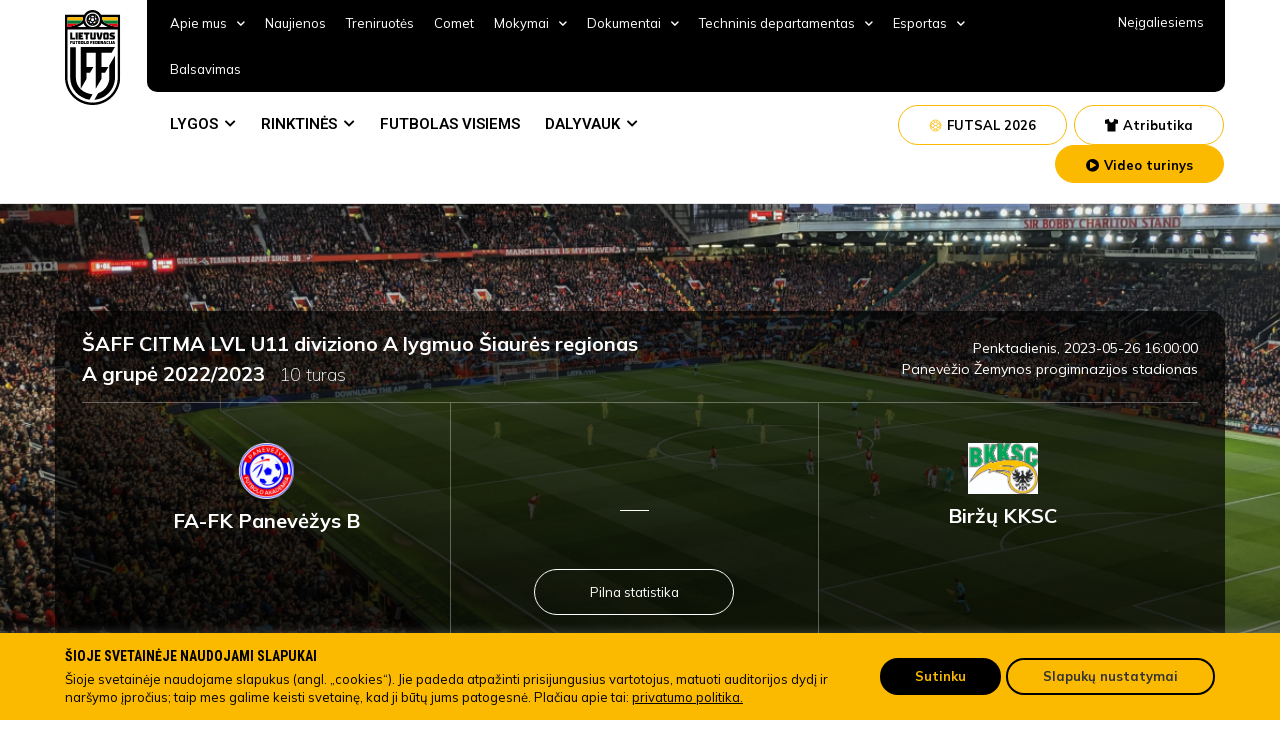

--- FILE ---
content_type: text/css
request_url: https://www.lff.lt/wp-content/uploads/elementor/css/post-20854.css?ver=1754487997
body_size: 1580
content:
.elementor-20854 .elementor-element.elementor-element-4e77d9c:not(.elementor-motion-effects-element-type-background), .elementor-20854 .elementor-element.elementor-element-4e77d9c > .elementor-motion-effects-container > .elementor-motion-effects-layer{background-image:url("https://www.lff.lt/wp-content/uploads/2022/08/image-20-2.png");background-repeat:no-repeat;background-size:cover;}.elementor-20854 .elementor-element.elementor-element-4e77d9c{transition:background 0.3s, border 0.3s, border-radius 0.3s, box-shadow 0.3s;padding:153px 0px 0px 0px;}.elementor-20854 .elementor-element.elementor-element-4e77d9c > .elementor-background-overlay{transition:background 0.3s, border-radius 0.3s, opacity 0.3s;}.elementor-20854 .elementor-element.elementor-element-1ba05dc > .elementor-element-populated{padding:0px 0px 0px 0px;}.elementor-20854 .elementor-element.elementor-element-1ba05dc{z-index:1;}.elementor-20854 .elementor-element.elementor-element-37fc951{z-index:5;}.elementor-20854 .elementor-element.elementor-element-4f8f70e > .elementor-widget-wrap > .elementor-widget:not(.elementor-widget__width-auto):not(.elementor-widget__width-initial):not(:last-child):not(.elementor-absolute){margin-bottom:0px;}.elementor-20854 .elementor-element.elementor-element-a480946{--divider-border-style:solid;--divider-color:#E6E6E6;--divider-border-width:1px;}.elementor-20854 .elementor-element.elementor-element-a480946 .elementor-divider-separator{width:100%;}.elementor-20854 .elementor-element.elementor-element-a480946 .elementor-divider{padding-top:15px;padding-bottom:15px;}

--- FILE ---
content_type: text/css
request_url: https://www.lff.lt/wp-content/uploads/elementor/css/post-20868.css?ver=1767795266
body_size: 656
content:
.elementor-20868 .elementor-element.elementor-element-e3cb929{margin-top:30px;margin-bottom:60px;}.elementor-20868 .elementor-element.elementor-element-929c771 > .elementor-widget-wrap > .elementor-widget:not(.elementor-widget__width-auto):not(.elementor-widget__width-initial):not(:last-child):not(.elementor-absolute){margin-bottom:0px;}.elementor-20868 .elementor-element.elementor-element-929c771 > .elementor-element-populated{padding:0px 0px 0px 0px;}.elementor-20868 .elementor-element.elementor-element-53d5b24 .elementor-heading-title{color:#000000;font-family:"Roboto Condensed", Sans-serif;font-size:32px;font-weight:bold;letter-spacing:-0.6px;}